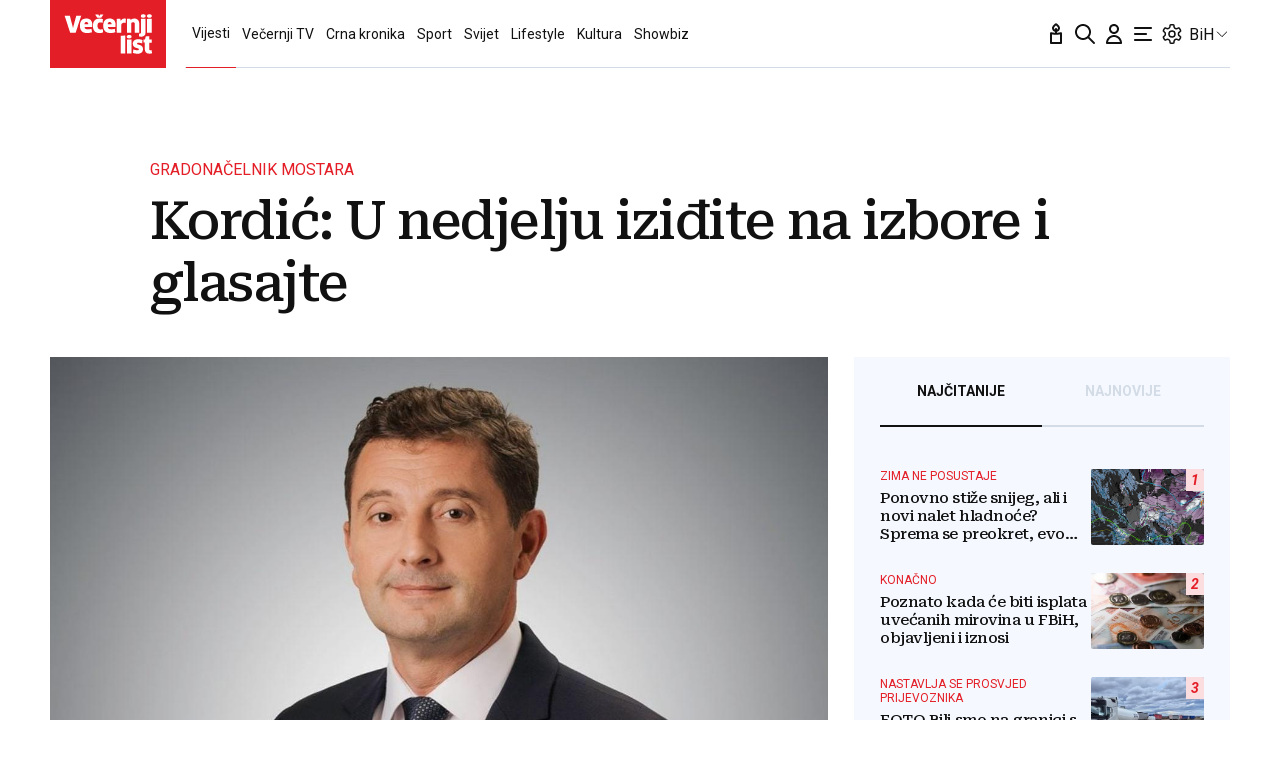

--- FILE ---
content_type: text/javascript; charset=utf-8
request_url: https://adxbid.info/vecernji_ba.js
body_size: 8219
content:
const a0_0x86f48e=a0_0x2e1f;(function(_0x39abf1,_0x4aed62){const _0x3b2292=a0_0x2e1f,_0x2f7b71=_0x39abf1();while(!![]){try{const _0x2fc9ac=-parseInt(_0x3b2292(0x1bd))/0x1*(parseInt(_0x3b2292(0x20c))/0x2)+parseInt(_0x3b2292(0x212))/0x3*(-parseInt(_0x3b2292(0x1fb))/0x4)+parseInt(_0x3b2292(0x1cb))/0x5+-parseInt(_0x3b2292(0x214))/0x6*(-parseInt(_0x3b2292(0x209))/0x7)+-parseInt(_0x3b2292(0x1fe))/0x8+parseInt(_0x3b2292(0x1e3))/0x9+parseInt(_0x3b2292(0x20e))/0xa;if(_0x2fc9ac===_0x4aed62)break;else _0x2f7b71['push'](_0x2f7b71['shift']());}catch(_0x4c5c95){_0x2f7b71['push'](_0x2f7b71['shift']());}}}(a0_0xefba,0x605e9));var reqCountry=reqCountry||'XX';function pbjsGetTimezoneGeo(){const _0x4804e0=a0_0x2e1f;let _0xea1b0=Intl['DateTimeFormat']()[_0x4804e0(0x1df)]()[_0x4804e0(0x1d6)];return''!==_0xea1b0&&_0xea1b0?{'Africa/Abidjan':{'u':0x0,'c':['CI','BF','GH','GM','GN','ML','MR','SH','SL','SN','TG']},'Africa/Accra':{'a':_0x4804e0(0x1d7),'c':['GH'],'r':0x1},'Africa/Addis_Ababa':{'a':_0x4804e0(0x1f6),'c':['ET'],'r':0x1},'Africa/Algiers':{'u':0x3c,'c':['DZ']},'Africa/Asmara':{'a':_0x4804e0(0x1f6),'c':['ER'],'r':0x1},'Africa/Asmera':{'a':_0x4804e0(0x1f6),'c':['ER'],'r':0x1},'Africa/Bamako':{'a':'Africa/Abidjan','c':['ML'],'r':0x1},'Africa/Bangui':{'a':'Africa/Lagos','c':['CF'],'r':0x1},'Africa/Banjul':{'a':_0x4804e0(0x1d7),'c':['GM'],'r':0x1},'Africa/Bissau':{'u':0x0,'c':['GW']},'Africa/Blantyre':{'a':_0x4804e0(0x1b8),'c':['MW'],'r':0x1},'Africa/Brazzaville':{'a':'Africa/Lagos','c':['CG'],'r':0x1},'Africa/Bujumbura':{'a':_0x4804e0(0x1b8),'c':['BI'],'r':0x1},'Africa/Cairo':{'u':0x78,'c':['EG']},'Africa/Casablanca':{'u':0x3c,'d':0x0,'c':['MA']},'Africa/Ceuta':{'u':0x3c,'d':0x78,'c':['ES']},'Africa/Conakry':{'a':_0x4804e0(0x1d7),'c':['GN'],'r':0x1},'Africa/Dakar':{'a':_0x4804e0(0x1d7),'c':['SN'],'r':0x1},'Africa/Dar_es_Salaam':{'a':'Africa/Nairobi','c':['TZ'],'r':0x1},'Africa/Djibouti':{'a':_0x4804e0(0x1f6),'c':['DJ'],'r':0x1},'Africa/Douala':{'a':'Africa/Lagos','c':['CM'],'r':0x1},'Africa/El_Aaiun':{'u':0x3c,'d':0x0,'c':['EH']},'Africa/Freetown':{'a':_0x4804e0(0x1d7),'c':['SL'],'r':0x1},'Africa/Gaborone':{'a':_0x4804e0(0x1b8),'c':['BW'],'r':0x1},'Africa/Harare':{'a':_0x4804e0(0x1b8),'c':['ZW'],'r':0x1},'Africa/Johannesburg':{'u':0x78,'c':['ZA','LS','SZ']},'Africa/Juba':{'u':0x78,'c':['SS']},'Africa/Kampala':{'a':'Africa/Nairobi','c':['UG'],'r':0x1},'Africa/Khartoum':{'u':0x78,'c':['SD']},'Africa/Kigali':{'a':_0x4804e0(0x1b8),'c':['RW'],'r':0x1},'Africa/Kinshasa':{'a':_0x4804e0(0x1f9),'c':['CD'],'r':0x1},'Africa/Lagos':{'u':0x3c,'c':['NG','AO','BJ','CD','CF','CG','CM','GA','GQ','NE']},'Africa/Libreville':{'a':'Africa/Lagos','c':['GA'],'r':0x1},'Africa/Lome':{'a':_0x4804e0(0x1d7),'c':['TG'],'r':0x1},'Africa/Luanda':{'a':_0x4804e0(0x1f9),'c':['AO'],'r':0x1},'Africa/Lubumbashi':{'a':_0x4804e0(0x1b8),'c':['CD'],'r':0x1},'Africa/Lusaka':{'a':'Africa/Maputo','c':['ZM'],'r':0x1},'Africa/Malabo':{'a':'Africa/Lagos','c':['GQ'],'r':0x1},'Africa/Maputo':{'u':0x78,'c':['MZ','BI','BW','CD','MW','RW','ZM','ZW']},'Africa/Maseru':{'a':_0x4804e0(0x1ea),'c':['LS'],'r':0x1},'Africa/Mbabane':{'a':'Africa/Johannesburg','c':['SZ'],'r':0x1},'Africa/Mogadishu':{'a':_0x4804e0(0x1f6),'c':['SO'],'r':0x1},'Africa/Monrovia':{'u':0x0,'c':['LR']},'Africa/Nairobi':{'u':0xb4,'c':['KE','DJ','ER','ET','KM','MG','SO','TZ','UG','YT']},'Africa/Ndjamena':{'u':0x3c,'c':['TD']},'Africa/Niamey':{'a':_0x4804e0(0x1f9),'c':['NE'],'r':0x1},'Africa/Nouakchott':{'a':_0x4804e0(0x1d7),'c':['MR'],'r':0x1},'Africa/Ouagadougou':{'a':'Africa/Abidjan','c':['BF'],'r':0x1},'Africa/Porto-Novo':{'a':_0x4804e0(0x1f9),'c':['BJ'],'r':0x1},'Africa/Sao_Tome':{'u':0x0,'c':['ST']},'Africa/Timbuktu':{'a':_0x4804e0(0x1d7),'c':['ML'],'r':0x1},'Africa/Tripoli':{'u':0x78,'c':['LY']},'Africa/Tunis':{'u':0x3c,'c':['TN']},'Africa/Windhoek':{'u':0x78,'c':['NA']},'America/Adak':{'u':-0x258,'d':-0x21c,'c':['US']},'America/Anchorage':{'u':-0x21c,'d':-0x1e0,'c':['US']},'America/Anguilla':{'a':'America/Puerto_Rico','c':['AI'],'r':0x1},'America/Antigua':{'a':'America/Puerto_Rico','c':['AG'],'r':0x1},'America/Araguaina':{'u':-0xb4,'c':['BR']},'America/Argentina/Buenos_Aires':{'u':-0xb4,'c':['AR']},'America/Argentina/Catamarca':{'u':-0xb4,'c':['AR']},'America/Argentina/ComodRivadavia':{'a':_0x4804e0(0x1ce),'r':0x1},'America/Argentina/Cordoba':{'u':-0xb4,'c':['AR']},'America/Argentina/Jujuy':{'u':-0xb4,'c':['AR']},'America/Argentina/La_Rioja':{'u':-0xb4,'c':['AR']},'America/Argentina/Mendoza':{'u':-0xb4,'c':['AR']},'America/Argentina/Rio_Gallegos':{'u':-0xb4,'c':['AR']},'America/Argentina/Salta':{'u':-0xb4,'c':['AR']},'America/Argentina/San_Juan':{'u':-0xb4,'c':['AR']},'America/Argentina/San_Luis':{'u':-0xb4,'c':['AR']},'America/Argentina/Tucuman':{'u':-0xb4,'c':['AR']},'America/Argentina/Ushuaia':{'u':-0xb4,'c':['AR']},'America/Aruba':{'a':_0x4804e0(0x217),'c':['AW'],'r':0x1},'America/Asuncion':{'u':-0xf0,'d':-0xb4,'c':['PY']},'America/Atikokan':{'a':_0x4804e0(0x1f3),'c':['CA'],'r':0x1},'America/Atka':{'a':_0x4804e0(0x1f5),'r':0x1},'America/Bahia':{'u':-0xb4,'c':['BR']},'America/Bahia_Banderas':{'u':-0x168,'d':-0x12c,'c':['MX']},'America/Barbados':{'u':-0xf0,'c':['BB']},'America/Belem':{'u':-0xb4,'c':['BR']},'America/Belize':{'u':-0x168,'c':['BZ']},'America/Blanc-Sablon':{'a':'America/Puerto_Rico','c':['CA'],'r':0x1},'America/Boa_Vista':{'u':-0xf0,'c':['BR']},'America/Bogota':{'u':-0x12c,'c':['CO']},'America/Boise':{'u':-0x1a4,'d':-0x168,'c':['US']},'America/Buenos_Aires':{'a':_0x4804e0(0x1be),'r':0x1},'America/Cambridge_Bay':{'u':-0x1a4,'d':-0x168,'c':['CA']},'America/Campo_Grande':{'u':-0xf0,'c':['BR']},'America/Cancun':{'u':-0x12c,'c':['MX']},'America/Caracas':{'u':-0xf0,'c':['VE']},'America/Catamarca':{'a':'America/Argentina/Catamarca','r':0x1},'America/Cayenne':{'u':-0xb4,'c':['GF']},'America/Cayman':{'a':'America/Panama','c':['KY'],'r':0x1},'America/Chicago':{'u':-0x168,'d':-0x12c,'c':['US']},'America/Chihuahua':{'u':-0x1a4,'d':-0x168,'c':['MX']},'America/Coral_Harbour':{'a':_0x4804e0(0x1f3),'c':['CA'],'r':0x1},'America/Cordoba':{'a':_0x4804e0(0x206),'r':0x1},'America/Costa_Rica':{'u':-0x168,'c':['CR']},'America/Creston':{'a':_0x4804e0(0x207),'c':['CA'],'r':0x1},'America/Cuiaba':{'u':-0xf0,'c':['BR']},'America/Curacao':{'a':'America/Puerto_Rico','c':['CW'],'r':0x1},'America/Danmarkshavn':{'u':0x0,'c':['GL']},'America/Dawson':{'u':-0x1a4,'c':['CA']},'America/Dawson_Creek':{'u':-0x1a4,'c':['CA']},'America/Denver':{'u':-0x1a4,'d':-0x168,'c':['US']},'America/Detroit':{'u':-0x12c,'d':-0xf0,'c':['US']},'America/Dominica':{'a':'America/Puerto_Rico','c':['DM'],'r':0x1},'America/Edmonton':{'u':-0x1a4,'d':-0x168,'c':['CA']},'America/Eirunepe':{'u':-0x12c,'c':['BR']},'America/El_Salvador':{'u':-0x168,'c':['SV']},'America/Ensenada':{'a':_0x4804e0(0x1cd),'r':0x1},'America/Fort_Nelson':{'u':-0x1a4,'c':['CA']},'America/Fort_Wayne':{'a':_0x4804e0(0x1f2),'r':0x1},'America/Fortaleza':{'u':-0xb4,'c':['BR']},'America/Glace_Bay':{'u':-0xf0,'d':-0xb4,'c':['CA']},'America/Godthab':{'a':'America/Nuuk','r':0x1},'America/Goose_Bay':{'u':-0xf0,'d':-0xb4,'c':['CA']},'America/Grand_Turk':{'u':-0x12c,'d':-0xf0,'c':['TC']},'America/Grenada':{'a':_0x4804e0(0x217),'c':['GD'],'r':0x1},'America/Guadeloupe':{'a':_0x4804e0(0x217),'c':['GP'],'r':0x1},'America/Guatemala':{'u':-0x168,'c':['GT']},'America/Guayaquil':{'u':-0x12c,'c':['EC']},'America/Guyana':{'u':-0xf0,'c':['GY']},'America/Halifax':{'u':-0xf0,'d':-0xb4,'c':['CA']},'America/Havana':{'u':-0x12c,'d':-0xf0,'c':['CU']},'America/Hermosillo':{'u':-0x1a4,'c':['MX']},'America/Indiana/Indianapolis':{'u':-0x12c,'d':-0xf0,'c':['US']},'America/Indiana/Knox':{'u':-0x168,'d':-0x12c,'c':['US']},'America/Indiana/Marengo':{'u':-0x12c,'d':-0xf0,'c':['US']},'America/Indiana/Petersburg':{'u':-0x12c,'d':-0xf0,'c':['US']},'America/Indiana/Tell_City':{'u':-0x168,'d':-0x12c,'c':['US']},'America/Indiana/Vevay':{'u':-0x12c,'d':-0xf0,'c':['US']},'America/Indiana/Vincennes':{'u':-0x12c,'d':-0xf0,'c':['US']},'America/Indiana/Winamac':{'u':-0x12c,'d':-0xf0,'c':['US']},'America/Indianapolis':{'a':_0x4804e0(0x1f2),'r':0x1},'America/Inuvik':{'u':-0x1a4,'d':-0x168,'c':['CA']},'America/Iqaluit':{'u':-0x12c,'d':-0xf0,'c':['CA']},'America/Jamaica':{'u':-0x12c,'c':['JM']},'America/Jujuy':{'a':_0x4804e0(0x216),'r':0x1},'America/Juneau':{'u':-0x21c,'d':-0x1e0,'c':['US']},'America/Kentucky/Louisville':{'u':-0x12c,'d':-0xf0,'c':['US']},'America/Kentucky/Monticello':{'u':-0x12c,'d':-0xf0,'c':['US']},'America/Knox_IN':{'a':_0x4804e0(0x1c5),'r':0x1},'America/Kralendijk':{'a':_0x4804e0(0x217),'c':['BQ'],'r':0x1},'America/La_Paz':{'u':-0xf0,'c':['BO']},'America/Lima':{'u':-0x12c,'c':['PE']},'America/Los_Angeles':{'u':-0x1e0,'d':-0x1a4,'c':['US']},'America/Louisville':{'a':_0x4804e0(0x1f8),'r':0x1},'America/Lower_Princes':{'a':_0x4804e0(0x217),'c':['SX'],'r':0x1},'America/Maceio':{'u':-0xb4,'c':['BR']},'America/Managua':{'u':-0x168,'c':['NI']},'America/Manaus':{'u':-0xf0,'c':['BR']},'America/Marigot':{'a':_0x4804e0(0x217),'c':['MF'],'r':0x1},'America/Martinique':{'u':-0xf0,'c':['MQ']},'America/Matamoros':{'u':-0x168,'d':-0x12c,'c':['MX']},'America/Mazatlan':{'u':-0x1a4,'d':-0x168,'c':['MX']},'America/Mendoza':{'a':_0x4804e0(0x1c2),'r':0x1},'America/Menominee':{'u':-0x168,'d':-0x12c,'c':['US']},'America/Merida':{'u':-0x168,'d':-0x12c,'c':['MX']},'America/Metlakatla':{'u':-0x21c,'d':-0x1e0,'c':['US']},'America/Mexico_City':{'u':-0x168,'d':-0x12c,'c':['MX']},'America/Miquelon':{'u':-0xb4,'d':-0x78,'c':['PM']},'America/Moncton':{'u':-0xf0,'d':-0xb4,'c':['CA']},'America/Monterrey':{'u':-0x168,'d':-0x12c,'c':['MX']},'America/Montevideo':{'u':-0xb4,'c':['UY']},'America/Montreal':{'a':_0x4804e0(0x1d1),'c':['CA'],'r':0x1},'America/Montserrat':{'a':'America/Puerto_Rico','c':['MS'],'r':0x1},'America/Nassau':{'a':_0x4804e0(0x1d1),'c':['BS'],'r':0x1},'America/New_York':{'u':-0x12c,'d':-0xf0,'c':['US']},'America/Nipigon':{'u':-0x12c,'d':-0xf0,'c':['CA']},'America/Nome':{'u':-0x21c,'d':-0x1e0,'c':['US']},'America/Noronha':{'u':-0x78,'c':['BR']},'America/North_Dakota/Beulah':{'u':-0x168,'d':-0x12c,'c':['US']},'America/North_Dakota/Center':{'u':-0x168,'d':-0x12c,'c':['US']},'America/North_Dakota/New_Salem':{'u':-0x168,'d':-0x12c,'c':['US']},'America/Nuuk':{'u':-0xb4,'d':-0x78,'c':['GL']},'America/Ojinaga':{'u':-0x1a4,'d':-0x168,'c':['MX']},'America/Panama':{'u':-0x12c,'c':['PA','CA','KY']},'America/Pangnirtung':{'u':-0x12c,'d':-0xf0,'c':['CA']},'America/Paramaribo':{'u':-0xb4,'c':['SR']},'America/Phoenix':{'u':-0x1a4,'c':['US','CA']},'America/Port-au-Prince':{'u':-0x12c,'d':-0xf0,'c':['HT']},'America/Port_of_Spain':{'a':_0x4804e0(0x217),'c':['TT'],'r':0x1},'America/Porto_Acre':{'a':_0x4804e0(0x1ef),'r':0x1},'America/Porto_Velho':{'u':-0xf0,'c':['BR']},'America/Puerto_Rico':{'u':-0xf0,'c':['PR','AG','CA','AI','AW','BL','BQ','CW','DM','GD','GP','KN','LC','MF','MS','SX','TT','VC','VG','VI']},'America/Punta_Arenas':{'u':-0xb4,'c':['CL']},'America/Rainy_River':{'u':-0x168,'d':-0x12c,'c':['CA']},'America/Rankin_Inlet':{'u':-0x168,'d':-0x12c,'c':['CA']},'America/Recife':{'u':-0xb4,'c':['BR']},'America/Regina':{'u':-0x168,'c':['CA']},'America/Resolute':{'u':-0x168,'d':-0x12c,'c':['CA']},'America/Rio_Branco':{'u':-0x12c,'c':['BR']},'America/Rosario':{'a':_0x4804e0(0x206),'r':0x1},'America/Santa_Isabel':{'a':_0x4804e0(0x1cd),'r':0x1},'America/Santarem':{'u':-0xb4,'c':['BR']},'America/Santiago':{'u':-0xf0,'d':-0xb4,'c':['CL']},'America/Santo_Domingo':{'u':-0xf0,'c':['DO']},'America/Sao_Paulo':{'u':-0xb4,'c':['BR']},'America/Scoresbysund':{'u':-0x3c,'d':0x0,'c':['GL']},'America/Shiprock':{'a':_0x4804e0(0x1cf),'r':0x1},'America/Sitka':{'u':-0x21c,'d':-0x1e0,'c':['US']},'America/St_Barthelemy':{'a':_0x4804e0(0x217),'c':['BL'],'r':0x1},'America/St_Johns':{'u':-0x96,'d':-0x5a,'c':['CA']},'America/St_Kitts':{'a':_0x4804e0(0x217),'c':['KN'],'r':0x1},'America/St_Lucia':{'a':_0x4804e0(0x217),'c':['LC'],'r':0x1},'America/St_Thomas':{'a':_0x4804e0(0x217),'c':['VI'],'r':0x1},'America/St_Vincent':{'a':_0x4804e0(0x217),'c':['VC'],'r':0x1},'America/Swift_Current':{'u':-0x168,'c':['CA']},'America/Tegucigalpa':{'u':-0x168,'c':['HN']},'America/Thule':{'u':-0xf0,'d':-0xb4,'c':['GL']},'America/Thunder_Bay':{'u':-0x12c,'d':-0xf0,'c':['CA']},'America/Tijuana':{'u':-0x1e0,'d':-0x1a4,'c':['MX']},'America/Toronto':{'u':-0x12c,'d':-0xf0,'c':['CA','BS']},'America/Tortola':{'a':_0x4804e0(0x217),'c':['VG'],'r':0x1},'America/Vancouver':{'u':-0x1e0,'d':-0x1a4,'c':['CA']},'America/Virgin':{'a':_0x4804e0(0x217),'c':['VI'],'r':0x1},'America/Whitehorse':{'u':-0x1a4,'c':['CA']},'America/Winnipeg':{'u':-0x168,'d':-0x12c,'c':['CA']},'America/Yakutat':{'u':-0x21c,'d':-0x1e0,'c':['US']},'America/Yellowknife':{'u':-0x1a4,'d':-0x168,'c':['CA']},'Antarctica/Casey':{'u':0x294,'c':['AQ']},'Antarctica/Davis':{'u':0x1a4,'c':['AQ']},'Antarctica/DumontDUrville':{'a':'Pacific/Port_Moresby','c':['AQ'],'r':0x1},'Antarctica/Macquarie':{'u':0x258,'d':0x294,'c':['AU']},'Antarctica/Mawson':{'u':0x12c,'c':['AQ']},'Antarctica/McMurdo':{'a':_0x4804e0(0x1eb),'c':['AQ'],'r':0x1},'Antarctica/Palmer':{'u':-0xb4,'c':['AQ']},'Antarctica/Rothera':{'u':-0xb4,'c':['AQ']},'Antarctica/South_Pole':{'a':'Pacific/Auckland','c':['AQ'],'r':0x1},'Antarctica/Syowa':{'a':_0x4804e0(0x211),'c':['AQ'],'r':0x1},'Antarctica/Troll':{'u':0x0,'d':0x78,'c':['AQ']},'Antarctica/Vostok':{'u':0x168,'c':['AQ']},'Arctic/Longyearbyen':{'a':_0x4804e0(0x1fc),'c':['SJ'],'r':0x1},'Asia/Aden':{'a':_0x4804e0(0x211),'c':['YE'],'r':0x1},'Asia/Almaty':{'u':0x168,'c':['KZ']},'Asia/Amman':{'u':0x78,'d':0xb4,'c':['JO']},'Asia/Anadyr':{'u':0x2d0,'c':['RU']},'Asia/Aqtau':{'u':0x12c,'c':['KZ']},'Asia/Aqtobe':{'u':0x12c,'c':['KZ']},'Asia/Ashgabat':{'u':0x12c,'c':['TM']},'Asia/Ashkhabad':{'a':'Asia/Ashgabat','r':0x1},'Asia/Atyrau':{'u':0x12c,'c':['KZ']},'Asia/Baghdad':{'u':0xb4,'c':['IQ']},'Asia/Bahrain':{'a':_0x4804e0(0x203),'c':['BH'],'r':0x1},'Asia/Baku':{'u':0xf0,'c':['AZ']},'Asia/Bangkok':{'u':0x1a4,'c':['TH','KH','LA','VN']},'Asia/Barnaul':{'u':0x1a4,'c':['RU']},'Asia/Beirut':{'u':0x78,'d':0xb4,'c':['LB']},'Asia/Bishkek':{'u':0x168,'c':['KG']},'Asia/Brunei':{'u':0x1e0,'c':['BN']},'Asia/Calcutta':{'a':_0x4804e0(0x200),'r':0x1},'Asia/Chita':{'u':0x21c,'c':['RU']},'Asia/Choibalsan':{'u':0x1e0,'c':['MN']},'Asia/Chongqing':{'a':'Asia/Shanghai','r':0x1},'Asia/Chungking':{'a':_0x4804e0(0x204),'r':0x1},'Asia/Colombo':{'u':0x14a,'c':['LK']},'Asia/Dacca':{'a':_0x4804e0(0x1db),'r':0x1},'Asia/Damascus':{'u':0x78,'d':0xb4,'c':['SY']},'Asia/Dhaka':{'u':0x168,'c':['BD']},'Asia/Dili':{'u':0x21c,'c':['TL']},'Asia/Dubai':{'u':0xf0,'c':['AE','OM']},'Asia/Dushanbe':{'u':0x12c,'c':['TJ']},'Asia/Famagusta':{'u':0x78,'d':0xb4,'c':['CY']},'Asia/Gaza':{'u':0x78,'d':0xb4,'c':['PS']},'Asia/Harbin':{'a':'Asia/Shanghai','r':0x1},'Asia/Hebron':{'u':0x78,'d':0xb4,'c':['PS']},'Asia/Ho_Chi_Minh':{'u':0x1a4,'c':['VN']},'Asia/Hong_Kong':{'u':0x1e0,'c':['HK']},'Asia/Hovd':{'u':0x1a4,'c':['MN']},'Asia/Irkutsk':{'u':0x1e0,'c':['RU']},'Asia/Istanbul':{'a':_0x4804e0(0x1f1),'r':0x1},'Asia/Jakarta':{'u':0x1a4,'c':['ID']},'Asia/Jayapura':{'u':0x21c,'c':['ID']},'Asia/Jerusalem':{'u':0x78,'d':0xb4,'c':['IL']},'Asia/Kabul':{'u':0x10e,'c':['AF']},'Asia/Kamchatka':{'u':0x2d0,'c':['RU']},'Asia/Karachi':{'u':0x12c,'c':['PK']},'Asia/Kashgar':{'a':_0x4804e0(0x1dd),'r':0x1},'Asia/Kathmandu':{'u':0x159,'c':['NP']},'Asia/Katmandu':{'a':'Asia/Kathmandu','r':0x1},'Asia/Khandyga':{'u':0x21c,'c':['RU']},'Asia/Kolkata':{'u':0x14a,'c':['IN']},'Asia/Krasnoyarsk':{'u':0x1a4,'c':['RU']},'Asia/Kuala_Lumpur':{'u':0x1e0,'c':['MY']},'Asia/Kuching':{'u':0x1e0,'c':['MY']},'Asia/Kuwait':{'a':_0x4804e0(0x211),'c':['KW'],'r':0x1},'Asia/Macao':{'a':_0x4804e0(0x1ee),'r':0x1},'Asia/Macau':{'u':0x1e0,'c':['MO']},'Asia/Magadan':{'u':0x294,'c':['RU']},'Asia/Makassar':{'u':0x1e0,'c':['ID']},'Asia/Manila':{'u':0x1e0,'c':['PH']},'Asia/Muscat':{'a':_0x4804e0(0x1e0),'c':['OM'],'r':0x1},'Asia/Nicosia':{'u':0x78,'d':0xb4,'c':['CY']},'Asia/Novokuznetsk':{'u':0x1a4,'c':['RU']},'Asia/Novosibirsk':{'u':0x1a4,'c':['RU']},'Asia/Omsk':{'u':0x168,'c':['RU']},'Asia/Oral':{'u':0x12c,'c':['KZ']},'Asia/Phnom_Penh':{'a':_0x4804e0(0x1dc),'c':['KH'],'r':0x1},'Asia/Pontianak':{'u':0x1a4,'c':['ID']},'Asia/Pyongyang':{'u':0x21c,'c':['KP']},'Asia/Qatar':{'u':0xb4,'c':['QA','BH']},'Asia/Qostanay':{'u':0x168,'c':['KZ']},'Asia/Qyzylorda':{'u':0x12c,'c':['KZ']},'Asia/Rangoon':{'a':_0x4804e0(0x1c7),'r':0x1},'Asia/Riyadh':{'u':0xb4,'c':['SA','AQ','KW','YE']},'Asia/Saigon':{'a':_0x4804e0(0x1da),'r':0x1},'Asia/Sakhalin':{'u':0x294,'c':['RU']},'Asia/Samarkand':{'u':0x12c,'c':['UZ']},'Asia/Seoul':{'u':0x21c,'c':['KR']},'Asia/Shanghai':{'u':0x1e0,'c':['CN']},'Asia/Singapore':{'u':0x1e0,'c':['SG','MY']},'Asia/Srednekolymsk':{'u':0x294,'c':['RU']},'Asia/Taipei':{'u':0x1e0,'c':['TW']},'Asia/Tashkent':{'u':0x12c,'c':['UZ']},'Asia/Tbilisi':{'u':0xf0,'c':['GE']},'Asia/Tehran':{'u':0xd2,'d':0x10e,'c':['IR']},'Asia/Tel_Aviv':{'a':'Asia/Jerusalem','r':0x1},'Asia/Thimbu':{'a':'Asia/Thimphu','r':0x1},'Asia/Thimphu':{'u':0x168,'c':['BT']},'Asia/Tokyo':{'u':0x21c,'c':['JP']},'Asia/Tomsk':{'u':0x1a4,'c':['RU']},'Asia/Ujung_Pandang':{'a':'Asia/Makassar','r':0x1},'Asia/Ulaanbaatar':{'u':0x1e0,'c':['MN']},'Asia/Ulan_Bator':{'a':_0x4804e0(0x1b9),'r':0x1},'Asia/Urumqi':{'u':0x168,'c':['CN']},'Asia/Ust-Nera':{'u':0x258,'c':['RU']},'Asia/Vientiane':{'a':_0x4804e0(0x1dc),'c':['LA'],'r':0x1},'Asia/Vladivostok':{'u':0x258,'c':['RU']},'Asia/Yakutsk':{'u':0x21c,'c':['RU']},'Asia/Yangon':{'u':0x186,'c':['MM']},'Asia/Yekaterinburg':{'u':0x12c,'c':['RU']},'Asia/Yerevan':{'u':0xf0,'c':['AM']},'Atlantic/Azores':{'u':-0x3c,'d':0x0,'c':['PT']},'Atlantic/Bermuda':{'u':-0xf0,'d':-0xb4,'c':['BM']},'Atlantic/Canary':{'u':0x0,'d':0x3c,'c':['ES']},'Atlantic/Cape_Verde':{'u':-0x3c,'c':['CV']},'Atlantic/Faeroe':{'a':'Atlantic/Faroe','r':0x1},'Atlantic/Faroe':{'u':0x0,'d':0x3c,'c':['FO']},'Atlantic/Jan_Mayen':{'a':_0x4804e0(0x1fc),'c':['SJ'],'r':0x1},'Atlantic/Madeira':{'u':0x0,'d':0x3c,'c':['PT']},'Atlantic/Reykjavik':{'u':0x0,'c':['IS']},'Atlantic/South_Georgia':{'u':-0x78,'c':['GS']},'Atlantic/St_Helena':{'a':'Africa/Abidjan','c':['SH'],'r':0x1},'Atlantic/Stanley':{'u':-0xb4,'c':['FK']},'Australia/ACT':{'a':_0x4804e0(0x208),'r':0x1},'Australia/Adelaide':{'u':0x23a,'d':0x276,'c':['AU']},'Australia/Brisbane':{'u':0x258,'c':['AU']},'Australia/Broken_Hill':{'u':0x23a,'d':0x276,'c':['AU']},'Australia/Canberra':{'a':_0x4804e0(0x208),'r':0x1},'Australia/Currie':{'a':'Australia/Hobart','r':0x1},'Australia/Darwin':{'u':0x23a,'c':['AU']},'Australia/Eucla':{'u':0x20d,'c':['AU']},'Australia/Hobart':{'u':0x258,'d':0x294,'c':['AU']},'Australia/LHI':{'a':_0x4804e0(0x1c6),'r':0x1},'Australia/Lindeman':{'u':0x258,'c':['AU']},'Australia/Lord_Howe':{'u':0x276,'d':0x294,'c':['AU']},'Australia/Melbourne':{'u':0x258,'d':0x294,'c':['AU']},'Australia/NSW':{'a':'Australia/Sydney','r':0x1},'Australia/North':{'a':'Australia/Darwin','r':0x1},'Australia/Perth':{'u':0x1e0,'c':['AU']},'Australia/Queensland':{'a':_0x4804e0(0x21c),'r':0x1},'Australia/South':{'a':_0x4804e0(0x1e2),'r':0x1},'Australia/Sydney':{'u':0x258,'d':0x294,'c':['AU']},'Australia/Tasmania':{'a':_0x4804e0(0x1c3),'r':0x1},'Australia/Victoria':{'a':_0x4804e0(0x20a),'r':0x1},'Australia/West':{'a':_0x4804e0(0x202),'r':0x1},'Australia/Yancowinna':{'a':_0x4804e0(0x215),'r':0x1},'Brazil/Acre':{'a':'America/Rio_Branco','r':0x1},'Brazil/DeNoronha':{'a':_0x4804e0(0x1c1),'r':0x1},'Brazil/East':{'a':_0x4804e0(0x1f7),'r':0x1},'Brazil/West':{'a':'America/Manaus','r':0x1},'CET':{'u':0x3c,'d':0x78},'CST6CDT':{'u':-0x168,'d':-0x12c},'Canada/Atlantic':{'a':_0x4804e0(0x1b7),'r':0x1},'Canada/Central':{'a':_0x4804e0(0x1ff),'r':0x1},'Canada/Eastern':{'a':_0x4804e0(0x1d1),'c':['CA'],'r':0x1},'Canada/Mountain':{'a':'America/Edmonton','r':0x1},'Canada/Newfoundland':{'a':_0x4804e0(0x213),'r':0x1},'Canada/Pacific':{'a':_0x4804e0(0x1e8),'r':0x1},'Canada/Saskatchewan':{'a':_0x4804e0(0x1cc),'r':0x1},'Canada/Yukon':{'a':_0x4804e0(0x210),'r':0x1},'Chile/Continental':{'a':'America/Santiago','r':0x1},'Chile/EasterIsland':{'a':'Pacific/Easter','r':0x1},'Cuba':{'a':_0x4804e0(0x1c0),'r':0x1},'EET':{'u':0x78,'d':0xb4},'EST':{'u':-0x12c},'EST5EDT':{'u':-0x12c,'d':-0xf0},'Egypt':{'a':_0x4804e0(0x205),'r':0x1},'Eire':{'a':_0x4804e0(0x1f4),'r':0x1},'Etc/GMT':{'u':0x0},'Etc/GMT+0':{'a':_0x4804e0(0x1e5),'r':0x1},'Etc/GMT+1':{'u':-0x3c},'Etc/GMT+10':{'u':-0x258},'Etc/GMT+11':{'u':-0x294},'Etc/GMT+12':{'u':-0x2d0},'Etc/GMT+2':{'u':-0x78},'Etc/GMT+3':{'u':-0xb4},'Etc/GMT+4':{'u':-0xf0},'Etc/GMT+5':{'u':-0x12c},'Etc/GMT+6':{'u':-0x168},'Etc/GMT+7':{'u':-0x1a4},'Etc/GMT+8':{'u':-0x1e0},'Etc/GMT+9':{'u':-0x21c},'Etc/GMT-0':{'a':_0x4804e0(0x1e5),'r':0x1},'Etc/GMT-1':{'u':0x3c},'Etc/GMT-10':{'u':0x258},'Etc/GMT-11':{'u':0x294},'Etc/GMT-12':{'u':0x2d0},'Etc/GMT-13':{'u':0x30c},'Etc/GMT-14':{'u':0x348},'Etc/GMT-2':{'u':0x78},'Etc/GMT-3':{'u':0xb4},'Etc/GMT-4':{'u':0xf0},'Etc/GMT-5':{'u':0x12c},'Etc/GMT-6':{'u':0x168},'Etc/GMT-7':{'u':0x1a4},'Etc/GMT-8':{'u':0x1e0},'Etc/GMT-9':{'u':0x21c},'Etc/GMT0':{'a':'Etc/GMT','r':0x1},'Etc/Greenwich':{'a':_0x4804e0(0x1e5),'r':0x1},'Etc/UCT':{'a':_0x4804e0(0x1d4),'r':0x1},'Etc/UTC':{'u':0x0},'Etc/Universal':{'a':_0x4804e0(0x1d4),'r':0x1},'Etc/Zulu':{'a':_0x4804e0(0x1d4),'r':0x1},'Europe/Amsterdam':{'u':0x3c,'d':0x78,'c':['NL']},'Europe/Andorra':{'u':0x3c,'d':0x78,'c':['AD']},'Europe/Astrakhan':{'u':0xf0,'c':['RU']},'Europe/Athens':{'u':0x78,'d':0xb4,'c':['GR']},'Europe/Belfast':{'a':_0x4804e0(0x1d9),'c':['GB'],'r':0x1},'Europe/Belgrade':{'u':0x3c,'d':0x78,'c':['RS','BA','HR','ME','MK','SI']},'Europe/Berlin':{'u':0x3c,'d':0x78,'c':['DE']},'Europe/Bratislava':{'a':_0x4804e0(0x219),'c':['SK'],'r':0x1},'Europe/Brussels':{'u':0x3c,'d':0x78,'c':['BE']},'Europe/Bucharest':{'u':0x78,'d':0xb4,'c':['RO']},'Europe/Budapest':{'u':0x3c,'d':0x78,'c':['HU']},'Europe/Busingen':{'a':_0x4804e0(0x1bb),'c':['DE'],'r':0x1},'Europe/Chisinau':{'u':0x78,'d':0xb4,'c':['MD']},'Europe/Copenhagen':{'u':0x3c,'d':0x78,'c':['DK']},'Europe/Dublin':{'u':0x3c,'d':0x0,'c':['IE']},'Europe/Gibraltar':{'u':0x3c,'d':0x78,'c':['GI']},'Europe/Guernsey':{'a':_0x4804e0(0x1d9),'c':['GG'],'r':0x1},'Europe/Helsinki':{'u':0x78,'d':0xb4,'c':['FI','AX']},'Europe/Isle_of_Man':{'a':_0x4804e0(0x1d9),'c':['IM'],'r':0x1},'Europe/Istanbul':{'u':0xb4,'c':['TR']},'Europe/Jersey':{'a':_0x4804e0(0x1d9),'c':['JE'],'r':0x1},'Europe/Kaliningrad':{'u':0x78,'c':['RU']},'Europe/Kiev':{'u':0x78,'d':0xb4,'c':['UA']},'Europe/Kirov':{'u':0xb4,'c':['RU']},'Europe/Lisbon':{'u':0x0,'d':0x3c,'c':['PT']},'Europe/Ljubljana':{'a':'Europe/Belgrade','c':['SI'],'r':0x1},'Europe/London':{'u':0x0,'d':0x3c,'c':['GB','GG','IM','JE']},'Europe/Luxembourg':{'u':0x3c,'d':0x78,'c':['LU']},'Europe/Madrid':{'u':0x3c,'d':0x78,'c':['ES']},'Europe/Malta':{'u':0x3c,'d':0x78,'c':['MT']},'Europe/Mariehamn':{'a':'Europe/Helsinki','c':['AX'],'r':0x1},'Europe/Minsk':{'u':0xb4,'c':['BY']},'Europe/Monaco':{'u':0x3c,'d':0x78,'c':['MC']},'Europe/Moscow':{'u':0xb4,'c':['RU']},'Europe/Nicosia':{'a':_0x4804e0(0x1fa),'r':0x1},'Europe/Oslo':{'u':0x3c,'d':0x78,'c':['NO','SJ','BV']},'Europe/Paris':{'u':0x3c,'d':0x78,'c':['FR']},'Europe/Podgorica':{'a':_0x4804e0(0x201),'c':['ME'],'r':0x1},'Europe/Prague':{'u':0x3c,'d':0x78,'c':['CZ','SK']},'Europe/Riga':{'u':0x78,'d':0xb4,'c':['LV']},'Europe/Rome':{'u':0x3c,'d':0x78,'c':['IT','SM','VA']},'Europe/Samara':{'u':0xf0,'c':['RU']},'Europe/San_Marino':{'a':_0x4804e0(0x1e1),'c':['SM'],'r':0x1},'Europe/Sarajevo':{'a':_0x4804e0(0x201),'c':['BA'],'r':0x1},'Europe/Saratov':{'u':0xf0,'c':['RU']},'Europe/Simferopol':{'u':0xb4,'c':['RU','UA']},'Europe/Skopje':{'a':_0x4804e0(0x201),'c':['MK'],'r':0x1},'Europe/Sofia':{'u':0x78,'d':0xb4,'c':['BG']},'Europe/Stockholm':{'u':0x3c,'d':0x78,'c':['SE']},'Europe/Tallinn':{'u':0x78,'d':0xb4,'c':['EE']},'Europe/Tirane':{'u':0x3c,'d':0x78,'c':['AL']},'Europe/Tiraspol':{'a':_0x4804e0(0x21a),'r':0x1},'Europe/Ulyanovsk':{'u':0xf0,'c':['RU']},'Europe/Uzhgorod':{'u':0x78,'d':0xb4,'c':['UA']},'Europe/Vaduz':{'a':_0x4804e0(0x1bb),'c':['LI'],'r':0x1},'Europe/Vatican':{'a':_0x4804e0(0x1e1),'c':['VA'],'r':0x1},'Europe/Vienna':{'u':0x3c,'d':0x78,'c':['AT']},'Europe/Vilnius':{'u':0x78,'d':0xb4,'c':['LT']},'Europe/Volgograd':{'u':0xb4,'c':['RU']},'Europe/Warsaw':{'u':0x3c,'d':0x78,'c':['PL']},'Europe/Zagreb':{'a':_0x4804e0(0x201),'c':['HR'],'r':0x1},'Europe/Zaporozhye':{'u':0x78,'d':0xb4,'c':['UA']},'Europe/Zurich':{'u':0x3c,'d':0x78,'c':['CH','DE','LI']},'Factory':{'u':0x0},'GB':{'a':_0x4804e0(0x1d9),'c':['GB'],'r':0x1},'GB-Eire':{'a':_0x4804e0(0x1d9),'c':['GB'],'r':0x1},'GMT':{'a':'Etc/GMT','r':0x1},'GMT+0':{'a':_0x4804e0(0x1e5),'r':0x1},'GMT-0':{'a':_0x4804e0(0x1e5),'r':0x1},'GMT0':{'a':_0x4804e0(0x1e5),'r':0x1},'Greenwich':{'a':'Etc/GMT','r':0x1},'HST':{'u':-0x258},'Hongkong':{'a':_0x4804e0(0x1e7),'r':0x1},'Iceland':{'a':_0x4804e0(0x1e4),'r':0x1},'Indian/Antananarivo':{'a':_0x4804e0(0x1f6),'c':['MG'],'r':0x1},'Indian/Chagos':{'u':0x168,'c':['IO']},'Indian/Christmas':{'u':0x1a4,'c':['CX']},'Indian/Cocos':{'u':0x186,'c':['CC']},'Indian/Comoro':{'a':_0x4804e0(0x1f6),'c':['KM'],'r':0x1},'Indian/Kerguelen':{'u':0x12c,'c':['TF','HM']},'Indian/Mahe':{'u':0xf0,'c':['SC']},'Indian/Maldives':{'u':0x12c,'c':['MV']},'Indian/Mauritius':{'u':0xf0,'c':['MU']},'Indian/Mayotte':{'a':_0x4804e0(0x1f6),'c':['YT'],'r':0x1},'Indian/Reunion':{'u':0xf0,'c':['RE','TF']},'Iran':{'a':'Asia/Tehran','r':0x1},'Israel':{'a':_0x4804e0(0x1d2),'r':0x1},'Jamaica':{'a':'America/Jamaica','r':0x1},'Japan':{'a':'Asia/Tokyo','r':0x1},'Kwajalein':{'a':_0x4804e0(0x1ba),'r':0x1},'Libya':{'a':_0x4804e0(0x1d0),'r':0x1},'MET':{'u':0x3c,'d':0x78},'MST':{'u':-0x1a4},'MST7MDT':{'u':-0x1a4,'d':-0x168},'Mexico/BajaNorte':{'a':_0x4804e0(0x1cd),'r':0x1},'Mexico/BajaSur':{'a':'America/Mazatlan','r':0x1},'Mexico/General':{'a':_0x4804e0(0x1ec),'r':0x1},'NZ':{'a':_0x4804e0(0x1eb),'c':['NZ'],'r':0x1},'NZ-CHAT':{'a':'Pacific/Chatham','r':0x1},'Navajo':{'a':_0x4804e0(0x1cf),'r':0x1},'PRC':{'a':_0x4804e0(0x204),'r':0x1},'PST8PDT':{'u':-0x1e0,'d':-0x1a4},'Pacific/Apia':{'u':0x30c,'c':['WS']},'Pacific/Auckland':{'u':0x2d0,'d':0x30c,'c':['NZ','AQ']},'Pacific/Bougainville':{'u':0x294,'c':['PG']},'Pacific/Chatham':{'u':0x2fd,'d':0x339,'c':['NZ']},'Pacific/Chuuk':{'u':0x258,'c':['FM']},'Pacific/Easter':{'u':-0x168,'d':-0x12c,'c':['CL']},'Pacific/Efate':{'u':0x294,'c':['VU']},'Pacific/Enderbury':{'a':_0x4804e0(0x20b),'r':0x1},'Pacific/Fakaofo':{'u':0x30c,'c':['TK']},'Pacific/Fiji':{'u':0x2d0,'d':0x30c,'c':['FJ']},'Pacific/Funafuti':{'u':0x2d0,'c':['TV']},'Pacific/Galapagos':{'u':-0x168,'c':['EC']},'Pacific/Gambier':{'u':-0x21c,'c':['PF']},'Pacific/Guadalcanal':{'u':0x294,'c':['SB']},'Pacific/Guam':{'u':0x258,'c':['GU','MP']},'Pacific/Honolulu':{'u':-0x258,'c':['US','UM']},'Pacific/Johnston':{'a':'Pacific/Honolulu','c':['UM'],'r':0x1},'Pacific/Kanton':{'u':0x30c,'c':['KI']},'Pacific/Kiritimati':{'u':0x348,'c':['KI']},'Pacific/Kosrae':{'u':0x294,'c':['FM']},'Pacific/Kwajalein':{'u':0x2d0,'c':['MH']},'Pacific/Majuro':{'u':0x2d0,'c':['MH']},'Pacific/Marquesas':{'u':-0x1fe,'c':['PF']},'Pacific/Midway':{'a':_0x4804e0(0x20d),'c':['UM'],'r':0x1},'Pacific/Nauru':{'u':0x2d0,'c':['NR']},'Pacific/Niue':{'u':-0x294,'c':['NU']},'Pacific/Norfolk':{'u':0x294,'d':0x2d0,'c':['NF']},'Pacific/Noumea':{'u':0x294,'c':['NC']},'Pacific/Pago_Pago':{'u':-0x294,'c':['AS','UM']},'Pacific/Palau':{'u':0x21c,'c':['PW']},'Pacific/Pitcairn':{'u':-0x1e0,'c':['PN']},'Pacific/Pohnpei':{'u':0x294,'c':['FM']},'Pacific/Ponape':{'a':'Pacific/Pohnpei','r':0x1},'Pacific/Port_Moresby':{'u':0x258,'c':['PG','AQ']},'Pacific/Rarotonga':{'u':-0x258,'c':['CK']},'Pacific/Saipan':{'a':_0x4804e0(0x1de),'c':['MP'],'r':0x1},'Pacific/Samoa':{'a':_0x4804e0(0x20d),'c':['WS'],'r':0x1},'Pacific/Tahiti':{'u':-0x258,'c':['PF']},'Pacific/Tarawa':{'u':0x2d0,'c':['KI']},'Pacific/Tongatapu':{'u':0x30c,'c':['TO']},'Pacific/Truk':{'a':_0x4804e0(0x1bc),'r':0x1},'Pacific/Wake':{'u':0x2d0,'c':['UM']},'Pacific/Wallis':{'u':0x2d0,'c':['WF']},'Pacific/Yap':{'a':_0x4804e0(0x1bc),'r':0x1},'Poland':{'a':_0x4804e0(0x1bf),'r':0x1},'Portugal':{'a':_0x4804e0(0x1e9),'r':0x1},'ROC':{'a':'Asia/Taipei','r':0x1},'ROK':{'a':_0x4804e0(0x1d3),'r':0x1},'Singapore':{'a':'Asia/Singapore','c':['SG'],'r':0x1},'Turkey':{'a':_0x4804e0(0x1f1),'r':0x1},'UCT':{'a':_0x4804e0(0x1d4),'r':0x1},'US/Alaska':{'a':'America/Anchorage','r':0x1},'US/Aleutian':{'a':'America/Adak','r':0x1},'US/Arizona':{'a':_0x4804e0(0x207),'c':['US'],'r':0x1},'US/Central':{'a':_0x4804e0(0x1b6),'r':0x1},'US/East-Indiana':{'a':_0x4804e0(0x1f2),'r':0x1},'US/Eastern':{'a':_0x4804e0(0x1d8),'r':0x1},'US/Hawaii':{'a':'Pacific/Honolulu','c':['US'],'r':0x1},'US/Indiana-Starke':{'a':_0x4804e0(0x1c5),'r':0x1},'US/Michigan':{'a':_0x4804e0(0x218),'r':0x1},'US/Mountain':{'a':'America/Denver','r':0x1},'US/Pacific':{'a':_0x4804e0(0x1f0),'r':0x1},'US/Samoa':{'a':_0x4804e0(0x20d),'c':['WS'],'r':0x1},'UTC':{'a':'Etc/UTC','r':0x1},'Universal':{'a':_0x4804e0(0x1d4),'r':0x1},'W-SU':{'a':_0x4804e0(0x20f),'r':0x1},'WET':{'u':0x0,'d':0x3c},'Zulu':{'a':_0x4804e0(0x1d4),'r':0x1}}[_0xea1b0]['c'][0x0]:null;}try{reqCountry=pbjsGetTimezoneGeo();}catch(a0_0x3b5427){}const DABLoader8077Config={'30000':a0_0x86f48e(0x1ca),'40000':'https://adxbid.info/vecernjiba_interstitial.js'};function DABLoader8077InjectScripts(_0x4d23a8){for(const _0x41ed8f in _0x4d23a8){const _0x2737ec=_0x4d23a8[_0x41ed8f];setTimeout(()=>{const _0x1150fb=a0_0x2e1f;if(_0x2737ec){if(DABLoader8077IsLink(_0x2737ec)){const _0xac1ab8=document[_0x1150fb(0x1c8)](_0x1150fb(0x1c4));_0xac1ab8['src']=_0x2737ec,_0xac1ab8['async']=!![],document[_0x1150fb(0x1fd)]['appendChild'](_0xac1ab8);}else eval(_0x2737ec);}},parseInt(_0x41ed8f));}}function a0_0x2e1f(_0x54bb2f,_0x26abef){const _0xefbaa0=a0_0xefba();return a0_0x2e1f=function(_0x2e1fe1,_0x2822db){_0x2e1fe1=_0x2e1fe1-0x1b6;let _0x45c794=_0xefbaa0[_0x2e1fe1];return _0x45c794;},a0_0x2e1f(_0x54bb2f,_0x26abef);}function a0_0xefba(){const _0x1c160c=['Africa/Cairo','America/Argentina/Cordoba','America/Phoenix','Australia/Sydney','13860BAXfdn','Australia/Melbourne','Pacific/Kanton','6VNvbrp','Pacific/Pago_Pago','5086380IVPYjQ','Europe/Moscow','America/Whitehorse','Asia/Riyadh','3chLkNp','America/St_Johns','786mhMAKj','Australia/Broken_Hill','America/Argentina/Jujuy','America/Puerto_Rico','America/Detroit','Europe/Prague','Europe/Chisinau','readyState','Australia/Brisbane','America/Chicago','America/Halifax','Africa/Maputo','Asia/Ulaanbaatar','Pacific/Kwajalein','Europe/Zurich','Pacific/Chuuk','221889aGrERV','America/Argentina/Buenos_Aires','Europe/Warsaw','America/Havana','America/Noronha','America/Argentina/Mendoza','Australia/Hobart','script','America/Indiana/Knox','Australia/Lord_Howe','Asia/Yangon','createElement','addEventListener','https://adxbid.info/ad-content-05118077.js','790070rPKWyy','America/Regina','America/Tijuana','America/Argentina/Catamarca','America/Denver','Africa/Tripoli','America/Toronto','Asia/Jerusalem','Asia/Seoul','Etc/UTC','complete','timeZone','Africa/Abidjan','America/New_York','Europe/London','Asia/Ho_Chi_Minh','Asia/Dhaka','Asia/Bangkok','Asia/Urumqi','Pacific/Guam','resolvedOptions','Asia/Dubai','Europe/Rome','Australia/Adelaide','6141600KCVinb','Atlantic/Reykjavik','Etc/GMT','test','Asia/Hong_Kong','America/Vancouver','Europe/Lisbon','Africa/Johannesburg','Pacific/Auckland','America/Mexico_City','load','Asia/Macau','America/Rio_Branco','America/Los_Angeles','Europe/Istanbul','America/Indiana/Indianapolis','America/Panama','Europe/Dublin','America/Adak','Africa/Nairobi','America/Sao_Paulo','America/Kentucky/Louisville','Africa/Lagos','Asia/Nicosia','646588KwPFhF','Europe/Oslo','head','3091112ixlRTS','America/Winnipeg','Asia/Kolkata','Europe/Belgrade','Australia/Perth','Asia/Qatar','Asia/Shanghai'];a0_0xefba=function(){return _0x1c160c;};return a0_0xefba();}function DABLoader8077IsLink(_0x257f1b){const _0x5286c6=a0_0x86f48e,_0x52bf09=/^(https?:\/\/)?(([\w\d-]+\.)+)[a-z]{2,}(\/[^\s]*)?$/i;return _0x52bf09[_0x5286c6(0x1e6)](_0x257f1b);}let pbjsInjected=![];function safeInject(){if(pbjsInjected)return;pbjsInjected=!![],DABLoader8077InjectScripts(DABLoader8077Config);}document[a0_0x86f48e(0x21b)]===a0_0x86f48e(0x1d5)?safeInject():(window[a0_0x86f48e(0x1c9)](a0_0x86f48e(0x1ed),safeInject,{'once':!![]}),setTimeout(safeInject,0x2710));

--- FILE ---
content_type: image/svg+xml
request_url: https://www.vecernji.ba/static/vlredesign/img/icons/vecernji-premium.svg
body_size: 3269
content:
<svg width="260" height="62" viewBox="0 0 260 62" fill="none" xmlns="http://www.w3.org/2000/svg">
<rect x="124" y="1" width="135" height="60" fill="#F5F9FF" stroke="#4A0A07" stroke-width="2"/>
<rect width="125.016" height="62" fill="#4A0A07"/>
<path d="M95.135 47.2689C95.135 47.8937 94.644 48.2954 93.4835 48.2954C92.2784 48.2954 90.4931 47.983 89.2434 47.3581L88.797 51.0627C90.136 51.6876 91.6982 52 93.5282 52C97.7683 52 99.4644 49.9469 99.4644 46.8672C99.4644 41.779 93.0818 42.9394 93.0818 41.1541C93.0818 40.6185 93.5282 40.3061 94.4655 40.3061C95.5367 40.3061 97.2774 40.5292 98.5271 41.0202L98.8842 37.3603C97.6344 36.8693 96.1169 36.5122 94.5547 36.5122C90.4931 36.5122 88.6185 38.5654 88.6185 41.3326C88.6185 46.6886 95.135 45.3943 95.135 47.2689ZM87.1456 36.6908L82.3698 36.9139V51.6876H87.1902V36.6908H87.1456ZM80.4952 32.6291L75.7195 32.8523V51.7322H80.4952V32.6291ZM27.6939 29.7279L33.7641 11.4283H28.4527L25.4623 22.6759L25.0159 24.5951H24.9267L24.4803 22.6759L21.5792 11.4283H16L22.0255 29.7279H27.6939ZM41.2179 20.6227H37.1116C37.2455 18.8374 37.7811 18.2572 39.1647 18.2572C40.5037 18.2572 41.1732 18.9267 41.2179 20.6227ZM45.4134 23.5685C45.5027 22.9437 45.5473 22.1403 45.5473 21.4708C45.5473 16.7843 43.1817 14.508 39.2094 14.508C34.4782 14.508 32.3358 17.3645 32.3358 22.1403C32.3358 27.1838 34.7906 29.9511 40.102 29.9511C42.0659 29.9511 43.8959 29.594 45.1456 29.0584L44.6546 25.4431C43.4049 25.8448 42.0659 26.068 40.7269 26.068C38.5399 26.068 37.4687 25.3985 37.2455 23.5685H45.4134ZM53.2689 14.5526C48.2699 14.5526 46.1722 17.4538 46.1722 22.3188C46.1722 27.407 48.627 29.9957 53.1796 29.9957C54.831 29.9957 56.1254 29.6833 56.9734 29.237L56.661 25.7109C55.9469 25.9787 55.1435 26.1573 54.2062 26.1573C52.2423 26.1573 51.0372 25.0414 51.0372 22.3634C51.0372 19.5962 51.7513 18.6142 54.2954 18.6142C55.0096 18.6142 55.8576 18.7928 56.5717 18.9713L56.7949 15.1775C55.9022 14.7758 54.474 14.5526 53.2689 14.5526ZM54.9649 13.7938L57.3305 10.2232H53.8491L53.0011 12.0531H52.8672L51.9745 10.2232H48.5377L50.814 13.7938H54.9649ZM66.034 20.6227H61.9277C62.0616 18.8374 62.5972 18.2572 63.9809 18.2572C65.3199 18.2572 65.9894 18.9267 66.034 20.6227ZM70.1849 23.5685C70.2742 22.9437 70.3188 22.1403 70.3188 21.4708C70.3188 16.7843 67.9532 14.508 63.9809 14.508C59.2944 14.508 57.152 17.3645 57.152 22.1403C57.152 27.1838 59.6068 29.9511 64.9182 29.9511C66.882 29.9511 68.712 29.594 69.9617 29.0584L69.4708 25.4431C68.221 25.8448 66.882 26.068 65.543 26.068C63.356 26.068 62.2848 25.3985 62.0616 23.5685H70.1849ZM81.0308 19.1945L81.2986 14.7758C80.8969 14.6419 80.3167 14.5526 79.6026 14.5526C78.085 14.5526 76.7014 15.2667 75.7641 16.8735H75.6748L75.2731 14.7311L71.5239 14.9097V29.7279H76.2104V22.2742C76.2104 20.1318 77.4155 18.9713 79.2455 18.9713C79.915 18.9713 80.5399 19.0606 81.0308 19.1945ZM82.1913 33.8342C82.1913 35.1732 82.9947 35.6642 84.7354 35.6642C86.5207 35.6642 87.2795 35.0393 87.2795 33.8342C87.2795 32.6291 86.5207 32.0042 84.7354 32.0042C83.0393 32.0042 82.1913 32.6291 82.1913 33.8342ZM90.7609 29.7279H95.492V20.3996C95.492 16.6057 93.4835 14.508 90.3146 14.508C88.8417 14.508 87.458 14.9543 86.3422 15.847L85.6727 14.6865L82.3252 14.865V29.6833H87.0117V19.3284C87.4134 18.7928 88.1722 18.4803 88.9756 18.4803C90.1807 18.4803 90.7609 19.0159 90.7609 20.3996V29.7279ZM97.4113 29.2816C97.4113 30.1296 96.9203 30.4421 96.2508 30.4421C95.983 30.4421 95.6706 30.3974 95.4028 30.3082L95.1796 33.4771C95.8045 33.7003 96.6079 33.8342 97.4113 33.8342C99.9107 33.8342 102.098 32.8076 102.098 29.4155V14.6865L97.4113 14.865V29.2816ZM102.276 11.83C102.276 10.6249 101.518 10 99.7322 10C97.9915 10 97.1881 10.6249 97.1881 11.83C97.1881 13.169 97.9915 13.6153 99.7322 13.6153C101.518 13.6599 102.276 13.0351 102.276 11.83ZM106.07 33.254L102.366 33.5664L101.607 36.7354H99.9554V40.1275H101.384V47.0903C101.384 50.0361 102.901 51.9107 106.204 51.9107C107.365 51.9107 108.48 51.7322 109.016 51.4644L108.793 48.2062C108.525 48.2954 107.989 48.3847 107.632 48.3847C106.561 48.3847 106.115 47.983 106.115 47.0011V40.1722H108.748V36.78H106.115V33.254H106.07ZM103.838 29.7279H108.659V14.6865L103.838 14.9097V29.7279ZM108.793 11.83C108.793 10.6249 108.034 10 106.249 10C104.508 10 103.705 10.6249 103.705 11.83C103.705 13.169 104.508 13.6599 106.249 13.6599C108.034 13.6599 108.793 13.0797 108.793 11.83Z" fill="white"/>
<g clip-path="url(#clip0_1984_143474)">
<path fill-rule="evenodd" clip-rule="evenodd" d="M158.556 25.6666L153.667 34.2622L148.778 25.6666L143.889 34.2622L139 25.6666V36.3333H158.556V25.6666Z" fill="#4A0A07"/>
</g>
<path d="M170 31.9453H167.102V30.1172H170C170.448 30.1172 170.812 30.0443 171.094 29.8984C171.375 29.7474 171.581 29.5391 171.711 29.2734C171.841 29.0078 171.906 28.7083 171.906 28.375C171.906 28.0365 171.841 27.7214 171.711 27.4297C171.581 27.138 171.375 26.9036 171.094 26.7266C170.812 26.5495 170.448 26.4609 170 26.4609H167.914V36H165.57V24.625H170C170.891 24.625 171.654 24.7865 172.289 25.1094C172.93 25.4271 173.419 25.8672 173.758 26.4297C174.096 26.9922 174.266 27.6354 174.266 28.3594C174.266 29.0938 174.096 29.7292 173.758 30.2656C173.419 30.8021 172.93 31.2161 172.289 31.5078C171.654 31.7995 170.891 31.9453 170 31.9453ZM175.883 24.625H180.125C180.995 24.625 181.742 24.7552 182.367 25.0156C182.997 25.276 183.482 25.6615 183.82 26.1719C184.159 26.6823 184.328 27.3099 184.328 28.0547C184.328 28.6641 184.224 29.1875 184.016 29.625C183.812 30.0573 183.523 30.4193 183.148 30.7109C182.779 30.9974 182.344 31.2266 181.844 31.3984L181.102 31.7891H177.414L177.398 29.9609H180.141C180.552 29.9609 180.893 29.888 181.164 29.7422C181.435 29.5964 181.638 29.3932 181.773 29.1328C181.914 28.8724 181.984 28.5703 181.984 28.2266C181.984 27.862 181.917 27.5469 181.781 27.2812C181.646 27.0156 181.44 26.8125 181.164 26.6719C180.888 26.5312 180.542 26.4609 180.125 26.4609H178.227V36H175.883V24.625ZM182.242 36L179.648 30.9297L182.125 30.9141L184.75 35.8906V36H182.242ZM193.766 34.1719V36H187.711V34.1719H193.766ZM188.477 24.625V36H186.133V24.625H188.477ZM192.977 29.2578V31.0391H187.711V29.2578H192.977ZM193.758 24.625V26.4609H187.711V24.625H193.758ZM196.203 24.625H198.188L201.109 32.9766L204.031 24.625H206.016L201.906 36H200.312L196.203 24.625ZM195.133 24.625H197.109L197.469 32.7656V36H195.133V24.625ZM205.109 24.625H207.094V36H204.75V32.7656L205.109 24.625ZM211.641 24.625V36H209.305V24.625H211.641ZM220.117 24.625H222.453V32.1406C222.453 33.0156 222.266 33.7526 221.891 34.3516C221.521 34.9505 221.008 35.401 220.352 35.7031C219.701 36.0052 218.951 36.1562 218.102 36.1562C217.253 36.1562 216.497 36.0052 215.836 35.7031C215.18 35.401 214.664 34.9505 214.289 34.3516C213.919 33.7526 213.734 33.0156 213.734 32.1406V24.625H216.078V32.1406C216.078 32.651 216.159 33.0677 216.32 33.3906C216.482 33.7135 216.714 33.9505 217.016 34.1016C217.323 34.2526 217.685 34.3281 218.102 34.3281C218.529 34.3281 218.891 34.2526 219.188 34.1016C219.49 33.9505 219.719 33.7135 219.875 33.3906C220.036 33.0677 220.117 32.651 220.117 32.1406V24.625ZM225.453 24.625H227.438L230.359 32.9766L233.281 24.625H235.266L231.156 36H229.562L225.453 24.625ZM224.383 24.625H226.359L226.719 32.7656V36H224.383V24.625ZM234.359 24.625H236.344V36H234V32.7656L234.359 24.625Z" fill="#4A0A07"/>
<defs>
<clipPath id="clip0_1984_143474">
<rect width="19.5556" height="10.6667" fill="white" transform="translate(139 25.6666)"/>
</clipPath>
</defs>
</svg>
